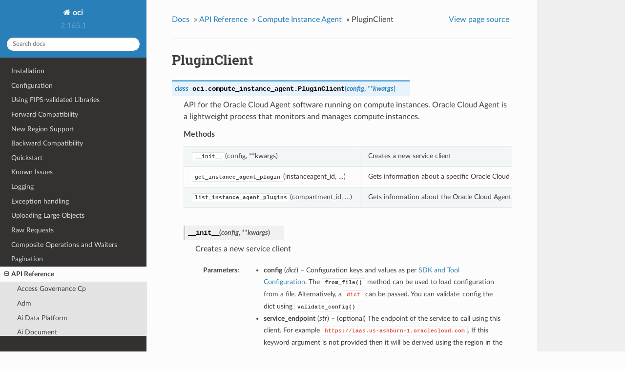

--- FILE ---
content_type: text/html
request_url: https://docs.oracle.com/en-us/iaas/tools/python/latest/api/compute_instance_agent/client/oci.compute_instance_agent.PluginClient.html
body_size: 7745
content:


<!DOCTYPE html>
<!--[if IE 8]><html class="no-js lt-ie9" lang="en" > <![endif]-->
<!--[if gt IE 8]><!--> <html class="no-js" lang="en" > <!--<![endif]-->
<head>
  <meta charset="utf-8">
  
  <meta name="viewport" content="width=device-width, initial-scale=1.0">
  
  <title>PluginClient &mdash; oci 2.165.1 documentation</title>
  

  
  
  
  

  

  
  
    

  

  <link rel="stylesheet" href="../../../_static/css/theme.css" type="text/css" />
  <link rel="stylesheet" href="../../../_static/pygments.css" type="text/css" />
    <link rel="index" title="Index" href="../../../genindex.html" />
    <link rel="search" title="Search" href="../../../search.html" />
    <link rel="next" title="PluginconfigClient" href="oci.compute_instance_agent.PluginconfigClient.html" />
    <link rel="prev" title="ComputeInstanceAgentClient" href="oci.compute_instance_agent.ComputeInstanceAgentClient.html" /> 

  
  <script src="../../../_static/js/modernizr.min.js"></script>

</head>

<body class="wy-body-for-nav">

   
  <div class="wy-grid-for-nav">

    
    <nav data-toggle="wy-nav-shift" class="wy-nav-side">
      <div class="wy-side-scroll">
        <div class="wy-side-nav-search">
          

          
            <a href="../../../index.html" class="icon icon-home"> oci
          

          
          </a>

          
            
            
              <div class="version">
                2.165.1
              </div>
            
          

          
<div role="search">
  <form id="rtd-search-form" class="wy-form" action="../../../search.html" method="get">
    <input type="text" name="q" placeholder="Search docs" />
    <input type="hidden" name="check_keywords" value="yes" />
    <input type="hidden" name="area" value="default" />
  </form>
</div>

          
        </div>

        <div class="wy-menu wy-menu-vertical" data-spy="affix" role="navigation" aria-label="main navigation">
          
            
            
              
            
            
              <ul class="current">
<li class="toctree-l1"><a class="reference internal" href="../../../installation.html">Installation</a></li>
<li class="toctree-l1"><a class="reference internal" href="../../../configuration.html">Configuration</a></li>
<li class="toctree-l1"><a class="reference internal" href="../../../fips-libraries.html">Using FIPS-validated Libraries</a></li>
<li class="toctree-l1"><a class="reference internal" href="../../../forward-compatibility.html">Forward Compatibility</a></li>
<li class="toctree-l1"><a class="reference internal" href="../../../new-region-support.html">New Region Support</a></li>
<li class="toctree-l1"><a class="reference internal" href="../../../backward-compatibility.html">Backward Compatibility</a></li>
<li class="toctree-l1"><a class="reference internal" href="../../../quickstart.html">Quickstart</a></li>
<li class="toctree-l1"><a class="reference internal" href="../../../known-issues.html">Known Issues</a></li>
<li class="toctree-l1"><a class="reference internal" href="../../../logging.html">Logging</a></li>
<li class="toctree-l1"><a class="reference internal" href="../../../exceptions.html">Exception handling</a></li>
<li class="toctree-l1"><a class="reference internal" href="../../../upload-manager.html">Uploading Large Objects</a></li>
<li class="toctree-l1"><a class="reference internal" href="../../../raw-requests.html">Raw Requests</a></li>
<li class="toctree-l1"><a class="reference internal" href="../../../waiters.html">Composite Operations and Waiters</a></li>
<li class="toctree-l1"><a class="reference internal" href="../../../pagination.html">Pagination</a></li>
<li class="toctree-l1 current"><a class="reference internal" href="../../landing.html">API Reference</a><ul class="current">
<li class="toctree-l2"><a class="reference internal" href="../../access_governance_cp.html">Access Governance Cp</a></li>
<li class="toctree-l2"><a class="reference internal" href="../../adm.html">Adm</a></li>
<li class="toctree-l2"><a class="reference internal" href="../../ai_data_platform.html">Ai Data Platform</a></li>
<li class="toctree-l2"><a class="reference internal" href="../../ai_document.html">Ai Document</a></li>
<li class="toctree-l2"><a class="reference internal" href="../../ai_language.html">Ai Language</a></li>
<li class="toctree-l2"><a class="reference internal" href="../../ai_speech.html">Ai Speech</a></li>
<li class="toctree-l2"><a class="reference internal" href="../../ai_vision.html">Ai Vision</a></li>
<li class="toctree-l2"><a class="reference internal" href="../../analytics.html">Analytics</a></li>
<li class="toctree-l2"><a class="reference internal" href="../../announcements_service.html">Announcements Service</a></li>
<li class="toctree-l2"><a class="reference internal" href="../../api_platform.html">Api Platform</a></li>
<li class="toctree-l2"><a class="reference internal" href="../../apiaccesscontrol.html">Apiaccesscontrol</a></li>
<li class="toctree-l2"><a class="reference internal" href="../../apigateway.html">Apigateway</a></li>
<li class="toctree-l2"><a class="reference internal" href="../../apm_config.html">Apm Config</a></li>
<li class="toctree-l2"><a class="reference internal" href="../../apm_control_plane.html">Apm Control Plane</a></li>
<li class="toctree-l2"><a class="reference internal" href="../../apm_synthetics.html">Apm Synthetics</a></li>
<li class="toctree-l2"><a class="reference internal" href="../../apm_traces.html">Apm Traces</a></li>
<li class="toctree-l2"><a class="reference internal" href="../../appmgmt_control.html">Appmgmt Control</a></li>
<li class="toctree-l2"><a class="reference internal" href="../../artifacts.html">Artifacts</a></li>
<li class="toctree-l2"><a class="reference internal" href="../../audit.html">Audit</a></li>
<li class="toctree-l2"><a class="reference internal" href="../../autoscaling.html">Autoscaling</a></li>
<li class="toctree-l2"><a class="reference internal" href="../../bastion.html">Bastion</a></li>
<li class="toctree-l2"><a class="reference internal" href="../../batch.html">Batch</a></li>
<li class="toctree-l2"><a class="reference internal" href="../../bds.html">Bds</a></li>
<li class="toctree-l2"><a class="reference internal" href="../../blockchain.html">Blockchain</a></li>
<li class="toctree-l2"><a class="reference internal" href="../../budget.html">Budget</a></li>
<li class="toctree-l2"><a class="reference internal" href="../../capacity_management.html">Capacity Management</a></li>
<li class="toctree-l2"><a class="reference internal" href="../../certificates.html">Certificates</a></li>
<li class="toctree-l2"><a class="reference internal" href="../../certificates_management.html">Certificates Management</a></li>
<li class="toctree-l2"><a class="reference internal" href="../../cims.html">Cims</a></li>
<li class="toctree-l2"><a class="reference internal" href="../../cloud_bridge.html">Cloud Bridge</a></li>
<li class="toctree-l2"><a class="reference internal" href="../../cloud_guard.html">Cloud Guard</a></li>
<li class="toctree-l2"><a class="reference internal" href="../../cloud_migrations.html">Cloud Migrations</a></li>
<li class="toctree-l2"><a class="reference internal" href="../../cluster_placement_groups.html">Cluster Placement Groups</a></li>
<li class="toctree-l2"><a class="reference internal" href="../../compute_cloud_at_customer.html">Compute Cloud At Customer</a></li>
<li class="toctree-l2 current"><a class="reference internal" href="../../compute_instance_agent.html">Compute Instance Agent</a><ul class="current">
<li class="toctree-l3"><a class="reference internal" href="oci.compute_instance_agent.ComputeInstanceAgentClient.html">ComputeInstanceAgentClient</a></li>
<li class="toctree-l3 current"><a class="current reference internal" href="#">PluginClient</a></li>
<li class="toctree-l3"><a class="reference internal" href="oci.compute_instance_agent.PluginconfigClient.html">PluginconfigClient</a></li>
<li class="toctree-l3"><a class="reference internal" href="oci.compute_instance_agent.ComputeInstanceAgentClientCompositeOperations.html">ComputeInstanceAgentClientCompositeOperations</a></li>
<li class="toctree-l3"><a class="reference internal" href="oci.compute_instance_agent.PluginClientCompositeOperations.html">PluginClientCompositeOperations</a></li>
<li class="toctree-l3"><a class="reference internal" href="oci.compute_instance_agent.PluginconfigClientCompositeOperations.html">PluginconfigClientCompositeOperations</a></li>
<li class="toctree-l3"><a class="reference internal" href="../../compute_instance_agent.html#models">Models</a></li>
</ul>
</li>
<li class="toctree-l2"><a class="reference internal" href="../../container_engine.html">Container Engine</a></li>
<li class="toctree-l2"><a class="reference internal" href="../../container_instances.html">Container Instances</a></li>
<li class="toctree-l2"><a class="reference internal" href="../../core.html">Core Services</a></li>
<li class="toctree-l2"><a class="reference internal" href="../../dashboard_service.html">Dashboard Service</a></li>
<li class="toctree-l2"><a class="reference internal" href="../../data_catalog.html">Data Catalog</a></li>
<li class="toctree-l2"><a class="reference internal" href="../../data_flow.html">Data Flow</a></li>
<li class="toctree-l2"><a class="reference internal" href="../../data_integration.html">Data Integration</a></li>
<li class="toctree-l2"><a class="reference internal" href="../../data_labeling_service.html">Data Labeling Service</a></li>
<li class="toctree-l2"><a class="reference internal" href="../../data_labeling_service_dataplane.html">Data Labeling Service Dataplane</a></li>
<li class="toctree-l2"><a class="reference internal" href="../../data_safe.html">Data Safe</a></li>
<li class="toctree-l2"><a class="reference internal" href="../../data_science.html">Data Science</a></li>
<li class="toctree-l2"><a class="reference internal" href="../../database.html">Database</a></li>
<li class="toctree-l2"><a class="reference internal" href="../../database_management.html">Database Management</a></li>
<li class="toctree-l2"><a class="reference internal" href="../../database_migration.html">Database Migration</a></li>
<li class="toctree-l2"><a class="reference internal" href="../../database_tools.html">Database Tools</a></li>
<li class="toctree-l2"><a class="reference internal" href="../../dblm.html">Dblm</a></li>
<li class="toctree-l2"><a class="reference internal" href="../../dbmulticloud.html">Dbmulticloud</a></li>
<li class="toctree-l2"><a class="reference internal" href="../../delegate_access_control.html">Delegate Access Control</a></li>
<li class="toctree-l2"><a class="reference internal" href="../../demand_signal.html">Demand Signal</a></li>
<li class="toctree-l2"><a class="reference internal" href="../../desktops.html">Desktops</a></li>
<li class="toctree-l2"><a class="reference internal" href="../../devops.html">Devops</a></li>
<li class="toctree-l2"><a class="reference internal" href="../../dif.html">Dif</a></li>
<li class="toctree-l2"><a class="reference internal" href="../../disaster_recovery.html">Disaster Recovery</a></li>
<li class="toctree-l2"><a class="reference internal" href="../../distributed_database.html">Distributed Database</a></li>
<li class="toctree-l2"><a class="reference internal" href="../../dns.html">DNS</a></li>
<li class="toctree-l2"><a class="reference internal" href="../../em_warehouse.html">Em Warehouse</a></li>
<li class="toctree-l2"><a class="reference internal" href="../../email.html">Email</a></li>
<li class="toctree-l2"><a class="reference internal" href="../../email_data_plane.html">Email Data Plane</a></li>
<li class="toctree-l2"><a class="reference internal" href="../../events.html">Events</a></li>
<li class="toctree-l2"><a class="reference internal" href="../../file_storage.html">File Storage</a></li>
<li class="toctree-l2"><a class="reference internal" href="../../fleet_apps_management.html">Fleet Apps Management</a></li>
<li class="toctree-l2"><a class="reference internal" href="../../fleet_software_update.html">Fleet Software Update</a></li>
<li class="toctree-l2"><a class="reference internal" href="../../functions.html">Functions</a></li>
<li class="toctree-l2"><a class="reference internal" href="../../fusion_apps.html">Fusion Apps</a></li>
<li class="toctree-l2"><a class="reference internal" href="../../generative_ai.html">Generative Ai</a></li>
<li class="toctree-l2"><a class="reference internal" href="../../generative_ai_agent.html">Generative Ai Agent</a></li>
<li class="toctree-l2"><a class="reference internal" href="../../generative_ai_agent_runtime.html">Generative Ai Agent Runtime</a></li>
<li class="toctree-l2"><a class="reference internal" href="../../generative_ai_inference.html">Generative Ai Inference</a></li>
<li class="toctree-l2"><a class="reference internal" href="../../generic_artifacts_content.html">Generic Artifacts Content</a></li>
<li class="toctree-l2"><a class="reference internal" href="../../globally_distributed_database.html">Globally Distributed Database</a></li>
<li class="toctree-l2"><a class="reference internal" href="../../golden_gate.html">Golden Gate</a></li>
<li class="toctree-l2"><a class="reference internal" href="../../governance_rules_control_plane.html">Governance Rules Control Plane</a></li>
<li class="toctree-l2"><a class="reference internal" href="../../healthchecks.html">Healthchecks</a></li>
<li class="toctree-l2"><a class="reference internal" href="../../identity.html">Identity</a></li>
<li class="toctree-l2"><a class="reference internal" href="../../identity_data_plane.html">Identity Data Plane</a></li>
<li class="toctree-l2"><a class="reference internal" href="../../identity_domains.html">Identity Domains</a></li>
<li class="toctree-l2"><a class="reference internal" href="../../integration.html">Integration</a></li>
<li class="toctree-l2"><a class="reference internal" href="../../iot.html">Iot</a></li>
<li class="toctree-l2"><a class="reference internal" href="../../jms.html">Jms</a></li>
<li class="toctree-l2"><a class="reference internal" href="../../jms_java_downloads.html">Jms Java Downloads</a></li>
<li class="toctree-l2"><a class="reference internal" href="../../jms_utils.html">Jms Utils</a></li>
<li class="toctree-l2"><a class="reference internal" href="../../key_management.html">Key Management</a></li>
<li class="toctree-l2"><a class="reference internal" href="../../license_manager.html">License Manager</a></li>
<li class="toctree-l2"><a class="reference internal" href="../../limits.html">Limits</a></li>
<li class="toctree-l2"><a class="reference internal" href="../../load_balancer.html">Load Balancer</a></li>
<li class="toctree-l2"><a class="reference internal" href="../../lockbox.html">Lockbox</a></li>
<li class="toctree-l2"><a class="reference internal" href="../../log_analytics.html">Log Analytics</a></li>
<li class="toctree-l2"><a class="reference internal" href="../../logging.html">Logging</a></li>
<li class="toctree-l2"><a class="reference internal" href="../../loggingingestion.html">Loggingingestion</a></li>
<li class="toctree-l2"><a class="reference internal" href="../../loggingsearch.html">Loggingsearch</a></li>
<li class="toctree-l2"><a class="reference internal" href="../../lustre_file_storage.html">Lustre File Storage</a></li>
<li class="toctree-l2"><a class="reference internal" href="../../managed_kafka.html">Managed Kafka</a></li>
<li class="toctree-l2"><a class="reference internal" href="../../management_agent.html">Management Agent</a></li>
<li class="toctree-l2"><a class="reference internal" href="../../management_dashboard.html">Management Dashboard</a></li>
<li class="toctree-l2"><a class="reference internal" href="../../marketplace.html">Marketplace</a></li>
<li class="toctree-l2"><a class="reference internal" href="../../marketplace_private_offer.html">Marketplace Private Offer</a></li>
<li class="toctree-l2"><a class="reference internal" href="../../marketplace_publisher.html">Marketplace Publisher</a></li>
<li class="toctree-l2"><a class="reference internal" href="../../media_services.html">Media Services</a></li>
<li class="toctree-l2"><a class="reference internal" href="../../mngdmac.html">Mngdmac</a></li>
<li class="toctree-l2"><a class="reference internal" href="../../model_deployment.html">Model Deployment</a></li>
<li class="toctree-l2"><a class="reference internal" href="../../monitoring.html">Monitoring</a></li>
<li class="toctree-l2"><a class="reference internal" href="../../multicloud.html">Multicloud</a></li>
<li class="toctree-l2"><a class="reference internal" href="../../mysql.html">Mysql</a></li>
<li class="toctree-l2"><a class="reference internal" href="../../network_firewall.html">Network Firewall</a></li>
<li class="toctree-l2"><a class="reference internal" href="../../network_load_balancer.html">Network Load Balancer</a></li>
<li class="toctree-l2"><a class="reference internal" href="../../nosql.html">Nosql</a></li>
<li class="toctree-l2"><a class="reference internal" href="../../object_storage.html">Object Storage</a></li>
<li class="toctree-l2"><a class="reference internal" href="../../oce.html">Oce</a></li>
<li class="toctree-l2"><a class="reference internal" href="../../oci_control_center.html">Oci Control Center</a></li>
<li class="toctree-l2"><a class="reference internal" href="../../ocvp.html">Ocvp</a></li>
<li class="toctree-l2"><a class="reference internal" href="../../oda.html">Oda</a></li>
<li class="toctree-l2"><a class="reference internal" href="../../onesubscription.html">Onesubscription</a></li>
<li class="toctree-l2"><a class="reference internal" href="../../ons.html">Ons</a></li>
<li class="toctree-l2"><a class="reference internal" href="../../opa.html">Opa</a></li>
<li class="toctree-l2"><a class="reference internal" href="../../opensearch.html">Opensearch</a></li>
<li class="toctree-l2"><a class="reference internal" href="../../operator_access_control.html">Operator Access Control</a></li>
<li class="toctree-l2"><a class="reference internal" href="../../opsi.html">Opsi</a></li>
<li class="toctree-l2"><a class="reference internal" href="../../optimizer.html">Optimizer</a></li>
<li class="toctree-l2"><a class="reference internal" href="../../os_management_hub.html">Os Management Hub</a></li>
<li class="toctree-l2"><a class="reference internal" href="../../osp_gateway.html">Osp Gateway</a></li>
<li class="toctree-l2"><a class="reference internal" href="../../osub_billing_schedule.html">Osub Billing Schedule</a></li>
<li class="toctree-l2"><a class="reference internal" href="../../osub_organization_subscription.html">Osub Organization Subscription</a></li>
<li class="toctree-l2"><a class="reference internal" href="../../osub_subscription.html">Osub Subscription</a></li>
<li class="toctree-l2"><a class="reference internal" href="../../osub_usage.html">Osub Usage</a></li>
<li class="toctree-l2"><a class="reference internal" href="../../psa.html">Psa</a></li>
<li class="toctree-l2"><a class="reference internal" href="../../psql.html">Psql</a></li>
<li class="toctree-l2"><a class="reference internal" href="../../queue.html">Queue</a></li>
<li class="toctree-l2"><a class="reference internal" href="../../recovery.html">Recovery</a></li>
<li class="toctree-l2"><a class="reference internal" href="../../redis.html">Redis</a></li>
<li class="toctree-l2"><a class="reference internal" href="../../resource_analytics.html">Resource Analytics</a></li>
<li class="toctree-l2"><a class="reference internal" href="../../resource_manager.html">Resource Manager</a></li>
<li class="toctree-l2"><a class="reference internal" href="../../resource_scheduler.html">Resource Scheduler</a></li>
<li class="toctree-l2"><a class="reference internal" href="../../resource_search.html">Resource Search</a></li>
<li class="toctree-l2"><a class="reference internal" href="../../rover.html">Rover</a></li>
<li class="toctree-l2"><a class="reference internal" href="../../sch.html">Sch</a></li>
<li class="toctree-l2"><a class="reference internal" href="../../secrets.html">Secrets</a></li>
<li class="toctree-l2"><a class="reference internal" href="../../security_attribute.html">Security Attribute</a></li>
<li class="toctree-l2"><a class="reference internal" href="../../service_catalog.html">Service Catalog</a></li>
<li class="toctree-l2"><a class="reference internal" href="../../service_manager_proxy.html">Service Manager Proxy</a></li>
<li class="toctree-l2"><a class="reference internal" href="../../stack_monitoring.html">Stack Monitoring</a></li>
<li class="toctree-l2"><a class="reference internal" href="../../streaming.html">Streaming</a></li>
<li class="toctree-l2"><a class="reference internal" href="../../tenant_manager_control_plane.html">Tenant Manager Control Plane</a></li>
<li class="toctree-l2"><a class="reference internal" href="../../threat_intelligence.html">Threat Intelligence</a></li>
<li class="toctree-l2"><a class="reference internal" href="../../usage.html">Usage</a></li>
<li class="toctree-l2"><a class="reference internal" href="../../usage_api.html">Usage Api</a></li>
<li class="toctree-l2"><a class="reference internal" href="../../vault.html">Vault</a></li>
<li class="toctree-l2"><a class="reference internal" href="../../vbs_inst.html">Vbs Inst</a></li>
<li class="toctree-l2"><a class="reference internal" href="../../visual_builder.html">Visual Builder</a></li>
<li class="toctree-l2"><a class="reference internal" href="../../vn_monitoring.html">Vn Monitoring</a></li>
<li class="toctree-l2"><a class="reference internal" href="../../vulnerability_scanning.html">Vulnerability Scanning</a></li>
<li class="toctree-l2"><a class="reference internal" href="../../waa.html">Waa</a></li>
<li class="toctree-l2"><a class="reference internal" href="../../waas.html">Waas</a></li>
<li class="toctree-l2"><a class="reference internal" href="../../waf.html">Waf</a></li>
<li class="toctree-l2"><a class="reference internal" href="../../wlms.html">Wlms</a></li>
<li class="toctree-l2"><a class="reference internal" href="../../work_requests.html">Work Requests</a></li>
<li class="toctree-l2"><a class="reference internal" href="../../zpr.html">Zpr</a></li>
<li class="toctree-l2"><a class="reference internal" href="../../config.html">Config</a></li>
<li class="toctree-l2"><a class="reference internal" href="../../circuit_breaker.html">Circuit Breakers</a></li>
<li class="toctree-l2"><a class="reference internal" href="../../exceptions.html">Exceptions</a></li>
<li class="toctree-l2"><a class="reference internal" href="../../pagination.html">Pagination</a></li>
<li class="toctree-l2"><a class="reference internal" href="../../request_and_response.html">Request and Response</a></li>
<li class="toctree-l2"><a class="reference internal" href="../../retry.html">Retry</a></li>
<li class="toctree-l2"><a class="reference internal" href="../../signing.html">Signing</a></li>
<li class="toctree-l2"><a class="reference internal" href="../../upload_manager.html">Upload Manager</a></li>
<li class="toctree-l2"><a class="reference internal" href="../../utilities.html">Utilities</a></li>
<li class="toctree-l2"><a class="reference internal" href="../../waiters.html">Waiters</a></li>
</ul>
</li>
<li class="toctree-l1"><a class="reference internal" href="../../../customize_service_client/index.html">Customizing Service Clients</a></li>
<li class="toctree-l1"><a class="reference internal" href="../../../sdk_behaviors/index.html">SDK Behaviors</a></li>
<li class="toctree-l1"><a class="reference internal" href="../../../contributions.html">Contributions</a></li>
<li class="toctree-l1"><a class="reference internal" href="../../../notifications.html">Notifications</a></li>
<li class="toctree-l1"><a class="reference internal" href="../../../license.html">License</a></li>
<li class="toctree-l1"><a class="reference internal" href="../../../feedback.html">Questions or Feedback</a></li>
</ul>

            
          
        </div>
      </div>
    </nav>

    <section data-toggle="wy-nav-shift" class="wy-nav-content-wrap">

      
      <nav class="wy-nav-top" aria-label="top navigation">
        
          <i data-toggle="wy-nav-top" class="fa fa-bars"></i>
          <a href="../../../index.html">oci</a>
        
      </nav>


      <div class="wy-nav-content">
        
        <div class="rst-content">
        
          















<div role="navigation" aria-label="breadcrumbs navigation">

  <ul class="wy-breadcrumbs">
    
      <li><a href="../../../index.html">Docs</a> &raquo;</li>
        
          <li><a href="../../landing.html">API Reference</a> &raquo;</li>
        
          <li><a href="../../compute_instance_agent.html">Compute Instance Agent</a> &raquo;</li>
        
      <li>PluginClient</li>
    
    
      <li class="wy-breadcrumbs-aside">
        
            
            <a href="../../../_sources/api/compute_instance_agent/client/oci.compute_instance_agent.PluginClient.rst.txt" rel="nofollow"> View page source</a>
          
        
      </li>
    
  </ul>

  
  <hr/>
</div>
          <div role="main" class="document" itemscope="itemscope" itemtype="http://schema.org/Article">
           <div itemprop="articleBody">
            
  <div class="section" id="pluginclient">
<h1>PluginClient<a class="headerlink" href="#pluginclient" title="Permalink to this headline">¶</a></h1>
<dl class="class">
<dt id="oci.compute_instance_agent.PluginClient">
<em class="property">class </em><code class="descclassname">oci.compute_instance_agent.</code><code class="descname">PluginClient</code><span class="sig-paren">(</span><em>config</em>, <em>**kwargs</em><span class="sig-paren">)</span><a class="headerlink" href="#oci.compute_instance_agent.PluginClient" title="Permalink to this definition">¶</a></dt>
<dd><p>API for the Oracle Cloud Agent software running on compute instances. Oracle Cloud Agent
is a lightweight process that monitors and manages compute instances.</p>
<p><strong>Methods</strong></p>
<table border="1" class="longtable docutils">
<colgroup>
<col width="10%" />
<col width="90%" />
</colgroup>
<tbody valign="top">
<tr class="row-odd"><td><a class="reference internal" href="#oci.compute_instance_agent.PluginClient.__init__" title="oci.compute_instance_agent.PluginClient.__init__"><code class="xref py py-obj docutils literal notranslate"><span class="pre">__init__</span></code></a>(config,&nbsp;**kwargs)</td>
<td>Creates a new service client</td>
</tr>
<tr class="row-even"><td><a class="reference internal" href="#oci.compute_instance_agent.PluginClient.get_instance_agent_plugin" title="oci.compute_instance_agent.PluginClient.get_instance_agent_plugin"><code class="xref py py-obj docutils literal notranslate"><span class="pre">get_instance_agent_plugin</span></code></a>(instanceagent_id,&nbsp;…)</td>
<td>Gets information about a specific Oracle Cloud Agent plugin on a compute instance.</td>
</tr>
<tr class="row-odd"><td><a class="reference internal" href="#oci.compute_instance_agent.PluginClient.list_instance_agent_plugins" title="oci.compute_instance_agent.PluginClient.list_instance_agent_plugins"><code class="xref py py-obj docutils literal notranslate"><span class="pre">list_instance_agent_plugins</span></code></a>(compartment_id,&nbsp;…)</td>
<td>Gets information about the Oracle Cloud Agent plugins that are available on a specific compute instance.</td>
</tr>
</tbody>
</table>
<dl class="method">
<dt id="oci.compute_instance_agent.PluginClient.__init__">
<code class="descname">__init__</code><span class="sig-paren">(</span><em>config</em>, <em>**kwargs</em><span class="sig-paren">)</span><a class="headerlink" href="#oci.compute_instance_agent.PluginClient.__init__" title="Permalink to this definition">¶</a></dt>
<dd><p>Creates a new service client</p>
<table class="docutils field-list" frame="void" rules="none">
<col class="field-name" />
<col class="field-body" />
<tbody valign="top">
<tr class="field-odd field"><th class="field-name">Parameters:</th><td class="field-body"><ul class="first last simple">
<li><strong>config</strong> (<em>dict</em>) – Configuration keys and values as per <a class="reference external" href="https://docs.cloud.oracle.com/Content/API/Concepts/sdkconfig.htm">SDK and Tool Configuration</a>.
The <a class="reference internal" href="../../config.html#oci.config.from_file" title="oci.config.from_file"><code class="xref py py-meth docutils literal notranslate"><span class="pre">from_file()</span></code></a> method can be used to load configuration from a file. Alternatively, a <code class="docutils literal notranslate"><span class="pre">dict</span></code> can be passed. You can validate_config
the dict using <a class="reference internal" href="../../config.html#oci.config.validate_config" title="oci.config.validate_config"><code class="xref py py-meth docutils literal notranslate"><span class="pre">validate_config()</span></code></a></li>
<li><strong>service_endpoint</strong> (<em>str</em>) – (optional)
The endpoint of the service to call using this client. For example <code class="docutils literal notranslate"><span class="pre">https://iaas.us-ashburn-1.oraclecloud.com</span></code>. If this keyword argument is
not provided then it will be derived using the region in the config parameter. You should only provide this keyword argument if you have an explicit
need to specify a service endpoint.</li>
<li><strong>timeout</strong> (<em>float</em><em> or </em><em>tuple</em><em>(</em><em>float</em><em>, </em><em>float</em><em>)</em>) – (optional)
The connection and read timeouts for the client. The default values are connection timeout 10 seconds and read timeout 60 seconds. This keyword argument can be provided
as a single float, in which case the value provided is used for both the read and connection timeouts, or as a tuple of two floats. If
a tuple is provided then the first value is used as the connection timeout and the second value as the read timeout.</li>
<li><strong>signer</strong> (<code class="xref py py-class docutils literal notranslate"><span class="pre">AbstractBaseSigner</span></code>) – <p>(optional)
The signer to use when signing requests made by the service client. The default is to use a <a class="reference internal" href="../../signing.html#oci.signer.Signer" title="oci.signer.Signer"><code class="xref py py-class docutils literal notranslate"><span class="pre">Signer</span></code></a> based on the values
provided in the config parameter.</p>
<p>One use case for this parameter is for <a class="reference external" href="https://docs.cloud.oracle.com/Content/Identity/Tasks/callingservicesfrominstances.htm">Instance Principals authentication</a>
by passing an instance of <a class="reference internal" href="../../signing.html#oci.auth.signers.InstancePrincipalsSecurityTokenSigner" title="oci.auth.signers.InstancePrincipalsSecurityTokenSigner"><code class="xref py py-class docutils literal notranslate"><span class="pre">InstancePrincipalsSecurityTokenSigner</span></code></a> as the value for this keyword argument</p>
</li>
<li><strong>retry_strategy</strong> (<em>obj</em>) – <p>(optional)
A retry strategy to apply to all calls made by this service client (i.e. at the client level). There is no retry strategy applied by default.
Retry strategies can also be applied at the operation level by passing a <code class="docutils literal notranslate"><span class="pre">retry_strategy</span></code> keyword argument as part of calling the operation.
Any value provided at the operation level will override whatever is specified at the client level.</p>
<p>This should be one of the strategies available in the <a class="reference internal" href="../../retry.html#module-oci.retry" title="oci.retry"><code class="xref py py-mod docutils literal notranslate"><span class="pre">retry</span></code></a> module. A convenience <a class="reference internal" href="../../retry.html#oci.retry.DEFAULT_RETRY_STRATEGY" title="oci.retry.DEFAULT_RETRY_STRATEGY"><code class="xref py py-data docutils literal notranslate"><span class="pre">DEFAULT_RETRY_STRATEGY</span></code></a>
is also available. The specifics of the default retry strategy are described <a class="reference external" href="https://docs.oracle.com/en-us/iaas/tools/python/latest/sdk_behaviors/retries.html">here</a>.</p>
</li>
<li><strong>circuit_breaker_strategy</strong> (<em>obj</em>) – (optional)
A circuit breaker strategy to apply to all calls made by this service client (i.e. at the client level).
This client uses <a class="reference internal" href="../../circuit_breaker.html#oci.circuit_breaker.DEFAULT_CIRCUIT_BREAKER_STRATEGY" title="oci.circuit_breaker.DEFAULT_CIRCUIT_BREAKER_STRATEGY"><code class="xref py py-data docutils literal notranslate"><span class="pre">DEFAULT_CIRCUIT_BREAKER_STRATEGY</span></code></a> as default if no circuit breaker strategy is provided.
The specifics of circuit breaker strategy are described <a class="reference external" href="https://docs.oracle.com/en-us/iaas/tools/python/latest/sdk_behaviors/circuit_breakers.html">here</a>.</li>
<li><strong>circuit_breaker_callback</strong> (<em>function</em>) – (optional)
Callback function to receive any exceptions triggerred by the circuit breaker.</li>
<li><strong>client_level_realm_specific_endpoint_template_enabled</strong> (<em>bool</em>) – (optional)
A boolean flag to indicate whether or not this client should be created with realm specific endpoint template enabled or disable. By default, this will be set as None.</li>
<li><strong>allow_control_chars</strong> – (optional)
allow_control_chars is a boolean to indicate whether or not this client should allow control characters in the response object. By default, the client will not
allow control characters to be in the response object.</li>
<li><strong>enable_strict_url_encoding</strong> – (optional)
enable_strict_url_encoding is a boolean to indicate whether or not this client should enable strict url encoding in path params of a request.
By default, the client will not enable strict url encoding</li>
</ul>
</td>
</tr>
</tbody>
</table>
</dd></dl>

<dl class="method">
<dt id="oci.compute_instance_agent.PluginClient.get_instance_agent_plugin">
<code class="descname">get_instance_agent_plugin</code><span class="sig-paren">(</span><em>instanceagent_id</em>, <em>compartment_id</em>, <em>plugin_name</em>, <em>**kwargs</em><span class="sig-paren">)</span><a class="headerlink" href="#oci.compute_instance_agent.PluginClient.get_instance_agent_plugin" title="Permalink to this definition">¶</a></dt>
<dd><p>Gets information about a specific Oracle Cloud Agent plugin on a compute instance.</p>
<table class="docutils field-list" frame="void" rules="none">
<col class="field-name" />
<col class="field-body" />
<tbody valign="top">
<tr class="field-odd field"><th class="field-name">Parameters:</th><td class="field-body"><ul class="first simple">
<li><strong>instanceagent_id</strong> (<em>str</em>) – <p>(required)
The <a class="reference external" href="https://docs.cloud.oracle.com/Content/General/Concepts/identifiers.htm">OCID</a> of the instance.</p>
</li>
<li><strong>compartment_id</strong> (<em>str</em>) – <p>(required)
The <a class="reference external" href="https://docs.cloud.oracle.com/Content/General/Concepts/identifiers.htm">OCID</a> of the compartment.</p>
</li>
<li><strong>plugin_name</strong> (<em>str</em>) – (required)
The name of the plugin.</li>
<li><strong>opc_request_id</strong> (<em>str</em>) – (optional)
Unique Oracle-assigned identifier for the request. If you need to contact Oracle about a particular request,
please provide the request ID.</li>
<li><strong>retry_strategy</strong> (<em>obj</em>) – <p>(optional)
A retry strategy to apply to this specific operation/call. This will override any retry strategy set at the client-level.</p>
<p>This should be one of the strategies available in the <a class="reference internal" href="../../retry.html#module-oci.retry" title="oci.retry"><code class="xref py py-mod docutils literal notranslate"><span class="pre">retry</span></code></a> module. This operation will not retry by default, users can also use the convenient <a class="reference internal" href="../../retry.html#oci.retry.DEFAULT_RETRY_STRATEGY" title="oci.retry.DEFAULT_RETRY_STRATEGY"><code class="xref py py-data docutils literal notranslate"><span class="pre">DEFAULT_RETRY_STRATEGY</span></code></a> provided by the SDK to enable retries for it.
The specifics of the default retry strategy are described <a class="reference external" href="https://docs.oracle.com/en-us/iaas/tools/python/latest/sdk_behaviors/retries.html">here</a>.</p>
<p>To have this operation explicitly not perform any retries, pass an instance of <a class="reference internal" href="../../retry.html#oci.retry.NoneRetryStrategy" title="oci.retry.NoneRetryStrategy"><code class="xref py py-class docutils literal notranslate"><span class="pre">NoneRetryStrategy</span></code></a>.</p>
</li>
<li><strong>allow_control_chars</strong> (<em>bool</em>) – (optional)
allow_control_chars is a boolean to indicate whether or not this request should allow control characters in the response object.
By default, the response will not allow control characters in strings</li>
<li><strong>enable_strict_url_encoding</strong> (<em>bool</em>) – (optional)
enable_strict_url_encoding is a boolean to indicate whether or not this request should enable strict url encoding for path params.
By default, strict url encoding for path params is disabled</li>
</ul>
</td>
</tr>
<tr class="field-even field"><th class="field-name">Returns:</th><td class="field-body"><p class="first">A <a class="reference internal" href="../../request_and_response.html#oci.response.Response" title="oci.response.Response"><code class="xref py py-class docutils literal notranslate"><span class="pre">Response</span></code></a> object with data of type <a class="reference internal" href="../models/oci.compute_instance_agent.models.InstanceAgentPlugin.html#oci.compute_instance_agent.models.InstanceAgentPlugin" title="oci.compute_instance_agent.models.InstanceAgentPlugin"><code class="xref py py-class docutils literal notranslate"><span class="pre">InstanceAgentPlugin</span></code></a></p>
</td>
</tr>
<tr class="field-odd field"><th class="field-name">Return type:</th><td class="field-body"><p class="first"><a class="reference internal" href="../../request_and_response.html#oci.response.Response" title="oci.response.Response"><code class="xref py py-class docutils literal notranslate"><span class="pre">Response</span></code></a></p>
</td>
</tr>
<tr class="field-even field"><th class="field-name">Example:</th><td class="field-body"></td>
</tr>
</tbody>
</table>
<p>Click <a class="reference external" href="https://docs.cloud.oracle.com/en-us/iaas/tools/python-sdk-examples/2.165.1/computeinstanceagent/get_instance_agent_plugin.py.html">here</a> to see an example of how to use get_instance_agent_plugin API.</p>
</dd></dl>

<dl class="method">
<dt id="oci.compute_instance_agent.PluginClient.list_instance_agent_plugins">
<code class="descname">list_instance_agent_plugins</code><span class="sig-paren">(</span><em>compartment_id</em>, <em>instanceagent_id</em>, <em>**kwargs</em><span class="sig-paren">)</span><a class="headerlink" href="#oci.compute_instance_agent.PluginClient.list_instance_agent_plugins" title="Permalink to this definition">¶</a></dt>
<dd><p>Gets information about the Oracle Cloud Agent plugins that are available on a specific
compute instance.</p>
<table class="docutils field-list" frame="void" rules="none">
<col class="field-name" />
<col class="field-body" />
<tbody valign="top">
<tr class="field-odd field"><th class="field-name">Parameters:</th><td class="field-body"><ul class="first simple">
<li><strong>compartment_id</strong> (<em>str</em>) – <p>(required)
The <a class="reference external" href="https://docs.cloud.oracle.com/Content/General/Concepts/identifiers.htm">OCID</a> of the compartment.</p>
</li>
<li><strong>instanceagent_id</strong> (<em>str</em>) – <p>(required)
The <a class="reference external" href="https://docs.cloud.oracle.com/Content/General/Concepts/identifiers.htm">OCID</a> of the instance.</p>
</li>
<li><strong>opc_request_id</strong> (<em>str</em>) – (optional)
Unique Oracle-assigned identifier for the request. If you need to contact Oracle about a particular request,
please provide the request ID.</li>
<li><strong>status</strong> (<em>str</em>) – <p>(optional)
The plugin status.</p>
<p>Allowed values are: “RUNNING”, “STOPPED”, “NOT_SUPPORTED”, “INVALID”</p>
</li>
<li><strong>page</strong> (<em>str</em>) – <p>(optional)
For list pagination. The value of the <cite>opc-next-page</cite> response header from the previous “List”
call. For important details about how pagination works, see
<a class="reference external" href="https://docs.cloud.oracle.com/iaas/Content/API/Concepts/usingapi.htm#nine">List Pagination</a>.</p>
</li>
<li><strong>limit</strong> (<em>int</em>) – <p>(optional)
For list pagination. The maximum number of results per page, or items to return in a paginated
“List” call. For important details about how pagination works, see
<a class="reference external" href="https://docs.cloud.oracle.com/iaas/Content/API/Concepts/usingapi.htm#nine">List Pagination</a>.</p>
</li>
<li><strong>sort_by</strong> (<em>str</em>) – <p>(optional)
The field to sort by. You can provide one sort order (<cite>sortOrder</cite>). Default order for
<cite>TIMECREATED</cite> is descending.</p>
<p><strong>Note:</strong> In general, some “List” operations (for example, <cite>ListInstances</cite>) let you
optionally filter by availability domain if the scope of the resource type is within a
single availability domain. If you call one of these “List” operations without specifying
an availability domain, the resources are grouped by availability domain, then sorted.</p>
<p>Allowed values are: “TIMECREATED”, “DISPLAYNAME”</p>
</li>
<li><strong>sort_order</strong> (<em>str</em>) – <p>(optional)
The sort order to use, either ascending (<cite>ASC</cite>) or descending (<cite>DESC</cite>). The <cite>DISPLAYNAME</cite> sort order
is case sensitive.</p>
<p>Allowed values are: “ASC”, “DESC”</p>
</li>
<li><strong>name</strong> (<em>str</em>) – (optional)
The plugin name.</li>
<li><strong>retry_strategy</strong> (<em>obj</em>) – <p>(optional)
A retry strategy to apply to this specific operation/call. This will override any retry strategy set at the client-level.</p>
<p>This should be one of the strategies available in the <a class="reference internal" href="../../retry.html#module-oci.retry" title="oci.retry"><code class="xref py py-mod docutils literal notranslate"><span class="pre">retry</span></code></a> module. This operation will not retry by default, users can also use the convenient <a class="reference internal" href="../../retry.html#oci.retry.DEFAULT_RETRY_STRATEGY" title="oci.retry.DEFAULT_RETRY_STRATEGY"><code class="xref py py-data docutils literal notranslate"><span class="pre">DEFAULT_RETRY_STRATEGY</span></code></a> provided by the SDK to enable retries for it.
The specifics of the default retry strategy are described <a class="reference external" href="https://docs.oracle.com/en-us/iaas/tools/python/latest/sdk_behaviors/retries.html">here</a>.</p>
<p>To have this operation explicitly not perform any retries, pass an instance of <a class="reference internal" href="../../retry.html#oci.retry.NoneRetryStrategy" title="oci.retry.NoneRetryStrategy"><code class="xref py py-class docutils literal notranslate"><span class="pre">NoneRetryStrategy</span></code></a>.</p>
</li>
<li><strong>allow_control_chars</strong> (<em>bool</em>) – (optional)
allow_control_chars is a boolean to indicate whether or not this request should allow control characters in the response object.
By default, the response will not allow control characters in strings</li>
<li><strong>enable_strict_url_encoding</strong> (<em>bool</em>) – (optional)
enable_strict_url_encoding is a boolean to indicate whether or not this request should enable strict url encoding for path params.
By default, strict url encoding for path params is disabled</li>
</ul>
</td>
</tr>
<tr class="field-even field"><th class="field-name">Returns:</th><td class="field-body"><p class="first">A <a class="reference internal" href="../../request_and_response.html#oci.response.Response" title="oci.response.Response"><code class="xref py py-class docutils literal notranslate"><span class="pre">Response</span></code></a> object with data of type list of <a class="reference internal" href="../models/oci.compute_instance_agent.models.InstanceAgentPluginSummary.html#oci.compute_instance_agent.models.InstanceAgentPluginSummary" title="oci.compute_instance_agent.models.InstanceAgentPluginSummary"><code class="xref py py-class docutils literal notranslate"><span class="pre">InstanceAgentPluginSummary</span></code></a></p>
</td>
</tr>
<tr class="field-odd field"><th class="field-name">Return type:</th><td class="field-body"><p class="first"><a class="reference internal" href="../../request_and_response.html#oci.response.Response" title="oci.response.Response"><code class="xref py py-class docutils literal notranslate"><span class="pre">Response</span></code></a></p>
</td>
</tr>
<tr class="field-even field"><th class="field-name">Example:</th><td class="field-body"></td>
</tr>
</tbody>
</table>
<p>Click <a class="reference external" href="https://docs.cloud.oracle.com/en-us/iaas/tools/python-sdk-examples/2.165.1/computeinstanceagent/list_instance_agent_plugins.py.html">here</a> to see an example of how to use list_instance_agent_plugins API.</p>
</dd></dl>

</dd></dl>

</div>


           </div>
           
          </div>
          <footer>
  
    <div class="rst-footer-buttons" role="navigation" aria-label="footer navigation">
      
        <a href="oci.compute_instance_agent.PluginconfigClient.html" class="btn btn-neutral float-right" title="PluginconfigClient" accesskey="n" rel="next">Next <span class="fa fa-arrow-circle-right"></span></a>
      
      
        <a href="oci.compute_instance_agent.ComputeInstanceAgentClient.html" class="btn btn-neutral" title="ComputeInstanceAgentClient" accesskey="p" rel="prev"><span class="fa fa-arrow-circle-left"></span> Previous</a>
      
    </div>
  

  <hr/>

  <div role="contentinfo">
    <p>
        &copy; Copyright 2016, 2026, Oracle

    </p>
  </div>
  Built with <a href="http://sphinx-doc.org/">Sphinx</a> using a <a href="https://github.com/rtfd/sphinx_rtd_theme">theme</a> provided by <a href="https://readthedocs.org">Read the Docs</a>. 

</footer>

        </div>
      </div>

    </section>

  </div>
  


  

    
    
      <script type="text/javascript" id="documentation_options" data-url_root="../../../" src="../../../_static/documentation_options.js"></script>
        <script type="text/javascript" src="../../../_static/jquery.js"></script>
        <script type="text/javascript" src="../../../_static/underscore.js"></script>
        <script type="text/javascript" src="../../../_static/doctools.js"></script>
        <script type="text/javascript" src="../../../_static/language_data.js"></script>
    

  

  <script type="text/javascript" src="../../../_static/js/theme.js"></script>

  <script type="text/javascript">
      jQuery(function () {
          SphinxRtdTheme.Navigation.enable(true);
      });
  </script> 

</body>
</html>